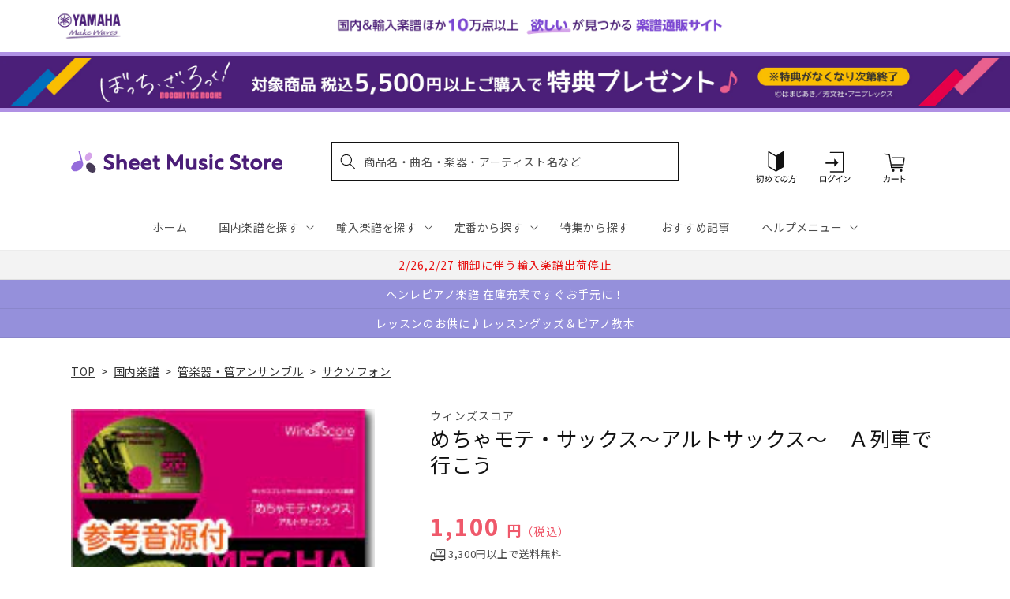

--- FILE ---
content_type: application/javascript; charset=utf-8
request_url: https://recommendations.loopclub.io/v2/storefront/template/?product_id=6894895300659&theme_id=124802433075&page=sheetmusic.jp.yamaha.com%2Fproducts%2F4580218866361&r_type=product&r_id=6894895300659&page_type=product_page&currency=JPY&shop=yamahasms.myshopify.com&user_id=1768849939-16dd6e1c-a74d-403a-a048-679cf5e66425&locale=ja&screen=desktop&qs=%7B%7D&client_id=3ddb9040-2b22-453c-9359-897d5ba6297c&cbt=true&cbs=true&market=2150793267&callback=jsonp_callback_65400
body_size: 8835
content:
jsonp_callback_65400({"visit_id":"1768849945-8465d20a-e1a0-49f4-84bb-d4c2fb34f414","widgets":[{"id":218812,"page_id":129788,"widget_serve_id":"68ea7867-9450-4bd2-976d-8adece21845a","type":"similar_products","max_content":20,"min_content":1,"enabled":true,"location":"shopify-section-product-recommendations","title":"この商品に関連する商品","css":"/* ここから、追加CSS */li.rktheme-carousel-slide.glide__slide{    text-size-adjust: 100%;    -webkit-text-size-adjust: 100%;}.rktheme-carousel-arrows button {    display: block !important;}.rktheme-product-title {    margin-top: 0.5rem;    margin-bottom: 1.3rem;    font-weight: 400;    width: 100%;}a.rktheme-product-title {    text-decoration: none;    overflow: hidden;    display: -webkit-box;    -webkit-box-orient: vertical;    -webkit-line-clamp: 3;}a:hover.rktheme-product-title {    text-decoration: none;}a:hover.rktheme-bundle-product-title {    text-decoration: none;   opacity: 0.6 ;}.rktheme-product-price-wrap {    margin-bottom: 10px;    font-weight: 500;    width: 100%;    white-space: nowrap;}.rktheme-product-details {  position: relative;}.rktheme-product-title:after {  content: \"\";  position: absolute;  top: 0;  right: 0;  bottom: 0;  left: 0;  width: 100%;  height: 100%;  z-index: 1;}.rktheme-bundle-add-to-cart {    width: 100%;    color: #fff;    border: none;    border-radius: 0;     padding: 0.25em 3.0em!important;    font-weight: 400;    font-size: 0.95em!important;    line-height: 2.5em!important;    transition: opacity .15s ease-in-out;    opacity: 0.96;}.rktheme-bundle-product-title[data-current-product=true] {    font-weight: 400;    color: #121212;    text-decoration: none;    pointer-events: none;}.rktheme-bundle-product-title {    width: auto;    text-decoration: none;    background-color: transparent;    color: #121212;    -ms-flex-negative: 0;    flex-shrink: 0;    max-width: 720px;    white-space: nowrap;    text-overflow: ellipsis;    overflow: hidden;    line-height: 1.4!important;}.rktheme-bundle-total-price-amounts {    font-weight: 400;    font-size: 1.7rem;}.rktheme-bundle-total-price-info {    margin-bottom: 10px;}/* ここまで、追加CSS */[data-rk-widget-id='218812'] .rktheme-addtocart-select-arrow::after {    border-top-color: #fff;  }  [data-rk-widget-id='218812'] .rktheme-bundle-add-to-cart {    background-color: var(--add-cart-button-color);    color: #fff;  }  [data-rk-widget-id='218812'] .rktheme-bundle-add-to-cart:hover {    background-color: var(--add-cart-button-color);  }  [data-rk-widget-id='218812'] .rktheme-bundle-total-price-amounts {    color: #121212;  }  [data-rk-widget-id='218812'] .rktheme-bundle-product-item-prices {    color: #121212;  }  [data-rk-widget-id='218812'] .rktheme-widget-title {    font-size: 24px;  }  [data-rk-widget-id='218812'] .rktheme-bundle-title {    font-size: 24px;  }        [data-rk-widget-id='218812'] .rktheme-product-image {    object-fit: contain;  }          [data-rk-widget-id='218812'] .rktheme-widget-title {    text-align:left;  }                  [data-rk-widget-id='218812'] .rktheme-widget-container[data-ui-mode=desktop] .rktheme-bundle-image,  [data-rk-widget-id='218812'] .rktheme-widget-container[data-ui-mode=mobile] .rktheme-bundle-image {    position: absolute;    top: 0;    left: 0;    right: 0;    bottom: 0;    height: 100%;    width: 100%;    max-height: unset;            object-fit: contain      }        /* 課題3 追加CSS */  .glide__slide {    border: 1px solid #eee;    padding: 1rem 1rem 1.2rem;  }  .rktheme-product-image-wrap {    margin: 0 2rem 1rem;  }  .rktheme-carousel-arrow {    cursor: pointer;    width: 3.2rem !important;    height: 5.4rem !important;    padding: 0 !important;    display: grid;    place-items: center;    top: 45% !important;    transform: translateY(-50%);  }  .rktheme-carousel-arrow svg {    width: 1rem !important;    height: 1rem !important;  }  .rktheme-carousel-arrow.glide__arrow--left[data-style=rectangle] {    border-radius: 0 5px 5px 0;  }  .rktheme-carousel-arrow.glide__arrow--right[data-style=rectangle] {    border-radius: 5px 0 0 5px;  }  .rktheme-product-image-wrap {    padding-top: 120% !important;  }  .rktheme-product-title {    margin-bottom: 4px;  }  .rktheme-product-card:hover .rktheme-product-image--primary {    opacity: 0.7 ;  }  .rktheme-product-image-wrap:hover .rktheme-product-image--primary {    opacity: 0.7 ;  }  .rktheme-product-vendor {    letter-spacing: 0.03em;  }@media screen and (max-width: 749px) {  h3.rktheme-widget-title {    font-size: 20px !important;}  .rktheme-carousel-arrow {    display: none !important;    font-size: 15px;  }  .rktheme-product-card:hover .rktheme-product-image--primary{    opacity: 1;  }  .rktheme-product-image-wrap:hover .rktheme-product-image--primary {    opacity: 1;  }  a:hover.rktheme-product-title{    opacity: 1;  }  a:hover.rktheme-product-title {    text-decoration: none;  }  a:hover.rktheme-bundle-product-title {    text-decoration: none;  }  .rktheme-product-card:hover .rktheme-product-image--primary {    transform: none;  }  .rktheme-product-image-wrap[data-hover-mode=zoom]:hover .rktheme-product-image--primary {    transform: none;  }    .glide__slide {    border: 1px solid #eee;    padding: 1rem;  }}","layout":"carousel","cart_button_text":"Add to Cart","page_type":"product_page","desktop_per_view":4,"mobile_per_view":2,"carousel_control":"arrow","position_enabled":true,"position":2,"enable_cart_button":false,"cart_button_template":null,"extra":{},"enable_popup":false,"popup_config":{},"show_discount_label":false,"allow_out_of_stock":true,"tablet_per_view":3,"discount_config":{"enabled":null,"type":null,"value":null,"widget_message":null,"cart_message":null,"version":1,"apply_discount_only_to_rec":false},"cart_properties":{},"template":"<section class='rktheme-widget-container' data-layout='carousel'>    <h3 class='rktheme-widget-title'><span>この商品に関連する商品</span></h3>    <div class='rktheme-carousel-wrap'>      <div class='rktheme-carousel-container glide'>        <div class=\"rktheme-carousel-track glide__track\" data-glide-el=\"track\">          <ul class=\"rktheme-carousel-slides glide__slides\">                                                                                                                <li class='rktheme-carousel-slide glide__slide'>                  <div class='rktheme-product-card rktheme-grid-product' data-rk-product-id='7756058492979'>                    <a href='/products/4560129406016' class='rktheme-product-image-wrap' data-rk-track-type='clicked' data-rk-track-prevent-default='true'>                        <img class='rktheme-product-image  rktheme-product-image--primary' loading=\"lazy\" data-sizes=\"auto\" src=\"https://cdn.shopify.com/s/files/1/0553/1566/0851/files/4560129406016_48ccd6fd-cf03-4f5a-bae8-4d7d991012b7_600x.jpg?v=1768800873\" data-src=\"https://cdn.shopify.com/s/files/1/0553/1566/0851/files/4560129406016_48ccd6fd-cf03-4f5a-bae8-4d7d991012b7_600x.jpg?v=1768800873\" data-srcset=\"https://cdn.shopify.com/s/files/1/0553/1566/0851/files/4560129406016_48ccd6fd-cf03-4f5a-bae8-4d7d991012b7_180x.jpg?v=1768800873 180w 247h, https://cdn.shopify.com/s/files/1/0553/1566/0851/files/4560129406016_48ccd6fd-cf03-4f5a-bae8-4d7d991012b7_360x.jpg?v=1768800873 360w 495h, https://cdn.shopify.com/s/files/1/0553/1566/0851/files/4560129406016_48ccd6fd-cf03-4f5a-bae8-4d7d991012b7.jpg?v=1768800873 436w 600h\" alt='（１４０）ドップラー外曲　アンダンテとロンド' />                      <div class='rktheme-discount-label' data-compare-price=\"None\" data-price=\"1760.0\" data-label=\"{percent} off\"></div>                      <div class='rktheme-added-to-cart-tooltip'>Added to cart!</div>                    </a>                    <div class='rktheme-product-details'>                      <a class='rktheme-product-title' href='/products/4560129406016' data-rk-track-type='clicked' data-rk-track-prevent-default='true'>                          （１４０）ドップラー外曲　アンダンテとロンド                      </a>                        <div class='rktheme-product-vendor rktheme-product-vendor--above-title'>日本フルートクラブ出版</div>                        <div class='rktheme-product-vendor rktheme-product-vendor--below-title'>日本フルートクラブ出版</div>                      <div class='rktheme-product-price-wrap' data-compare-price='False'>                          <span class='rktheme-product-price rktheme-product-price--original'>                            <span class='money'>1,760 円（税込）</span>                          </span>                      </div>                      <div class='rktheme-addtocart-container'>                          <button type='button' class='rktheme-addtocart-button' data-rk-variant-id='43919062761523'>カートに入れる</button>                      </div>                    </div>                  </div>              </li>                                                                                                                <li class='rktheme-carousel-slide glide__slide'>                  <div class='rktheme-product-card rktheme-grid-product' data-rk-product-id='6960727359539'>                    <a href='/products/4958537115437' class='rktheme-product-image-wrap' data-rk-track-type='clicked' data-rk-track-prevent-default='true'>                        <img class='rktheme-product-image  rktheme-product-image--primary' loading=\"lazy\" data-sizes=\"auto\" src=\"https://cdn.shopify.com/s/files/1/0553/1566/0851/files/4958537115437_60f7dae6-33ff-48fa-98ca-de49f7f368ac_600x.jpg?v=1697701304\" data-src=\"https://cdn.shopify.com/s/files/1/0553/1566/0851/files/4958537115437_60f7dae6-33ff-48fa-98ca-de49f7f368ac_600x.jpg?v=1697701304\" data-srcset=\"https://cdn.shopify.com/s/files/1/0553/1566/0851/files/4958537115437_60f7dae6-33ff-48fa-98ca-de49f7f368ac_180x.jpg?v=1697701304 180w 240h, https://cdn.shopify.com/s/files/1/0553/1566/0851/files/4958537115437_60f7dae6-33ff-48fa-98ca-de49f7f368ac_360x.jpg?v=1697701304 360w 481h, https://cdn.shopify.com/s/files/1/0553/1566/0851/files/4958537115437_60f7dae6-33ff-48fa-98ca-de49f7f368ac.jpg?v=1697701304 449w 600h\" alt='アルト・サックスのしらべ　スタジオジブリ作品集' />                      <div class='rktheme-discount-label' data-compare-price=\"None\" data-price=\"3300.0\" data-label=\"{percent} off\"></div>                      <div class='rktheme-added-to-cart-tooltip'>Added to cart!</div>                    </a>                    <div class='rktheme-product-details'>                      <a class='rktheme-product-title' href='/products/4958537115437' data-rk-track-type='clicked' data-rk-track-prevent-default='true'>                          アルト・サックスのしらべ　スタジオジブリ作品集                      </a>                        <div class='rktheme-product-vendor rktheme-product-vendor--above-title'>㈱リットーミュージック</div>                        <div class='rktheme-product-vendor rktheme-product-vendor--below-title'>㈱リットーミュージック</div>                      <div class='rktheme-product-price-wrap' data-compare-price='False'>                          <span class='rktheme-product-price rktheme-product-price--original'>                            <span class='money'>3,300 円（税込）</span>                          </span>                      </div>                      <div class='rktheme-addtocart-container'>                          <button type='button' class='rktheme-addtocart-button' data-rk-variant-id='41436367028275'>カートに入れる</button>                      </div>                    </div>                  </div>              </li>                                                                                                                <li class='rktheme-carousel-slide glide__slide'>                  <div class='rktheme-product-card rktheme-grid-product' data-rk-product-id='6894852309043'>                    <a href='/products/4582309132270' class='rktheme-product-image-wrap' data-rk-track-type='clicked' data-rk-track-prevent-default='true'>                        <img class='rktheme-product-image  rktheme-product-image--primary' loading=\"lazy\" data-sizes=\"auto\" src=\"https://cdn.shopify.com/s/files/1/0553/1566/0851/files/no_image_240131_506089c4-1fb6-4502-b61d-46aaa8f216e2_600x.jpg?v=1712623972\" data-src=\"https://cdn.shopify.com/s/files/1/0553/1566/0851/files/no_image_240131_506089c4-1fb6-4502-b61d-46aaa8f216e2_600x.jpg?v=1712623972\" data-srcset=\"https://cdn.shopify.com/s/files/1/0553/1566/0851/files/no_image_240131_506089c4-1fb6-4502-b61d-46aaa8f216e2_180x.jpg?v=1712623972 180w 236h, https://cdn.shopify.com/s/files/1/0553/1566/0851/files/no_image_240131_506089c4-1fb6-4502-b61d-46aaa8f216e2_360x.jpg?v=1712623972 360w 473h, https://cdn.shopify.com/s/files/1/0553/1566/0851/files/no_image_240131_506089c4-1fb6-4502-b61d-46aaa8f216e2_540x.jpg?v=1712623972 540w 710h, https://cdn.shopify.com/s/files/1/0553/1566/0851/files/no_image_240131_506089c4-1fb6-4502-b61d-46aaa8f216e2_720x.jpg?v=1712623972 720w 947h, https://cdn.shopify.com/s/files/1/0553/1566/0851/files/no_image_240131_506089c4-1fb6-4502-b61d-46aaa8f216e2_900x.jpg?v=1712623972 900w 1184h, https://cdn.shopify.com/s/files/1/0553/1566/0851/files/no_image_240131_506089c4-1fb6-4502-b61d-46aaa8f216e2.jpg?v=1712623972 912w 1200h\" alt='慕情　フルートＰ入り四重奏　中級' />                      <div class='rktheme-discount-label' data-compare-price=\"None\" data-price=\"1399.0\" data-label=\"{percent} off\"></div>                      <div class='rktheme-added-to-cart-tooltip'>Added to cart!</div>                    </a>                    <div class='rktheme-product-details'>                      <a class='rktheme-product-title' href='/products/4582309132270' data-rk-track-type='clicked' data-rk-track-prevent-default='true'>                          慕情　フルートＰ入り四重奏　中級                      </a>                        <div class='rktheme-product-vendor rktheme-product-vendor--above-title'>レーヴ出版／オフィスべる</div>                        <div class='rktheme-product-vendor rktheme-product-vendor--below-title'>レーヴ出版／オフィスべる</div>                      <div class='rktheme-product-price-wrap' data-compare-price='False'>                          <span class='rktheme-product-price rktheme-product-price--original'>                            <span class='money'>1,399 円（税込）</span>                          </span>                      </div>                      <div class='rktheme-addtocart-container'>                          <button type='button' class='rktheme-addtocart-button' data-rk-variant-id='41221591433267'>カートに入れる</button>                      </div>                    </div>                  </div>              </li>                                                                                                                <li class='rktheme-carousel-slide glide__slide'>                  <div class='rktheme-product-card rktheme-grid-product' data-rk-product-id='7753847046195'>                    <a href='/products/9790650041096' class='rktheme-product-image-wrap' data-rk-track-type='clicked' data-rk-track-prevent-default='true'>                        <img class='rktheme-product-image  rktheme-product-image--primary' loading=\"lazy\" data-sizes=\"auto\" src=\"https://cdn.shopify.com/s/files/1/0553/1566/0851/files/9790650041096_6b23c8b4-e6bb-41d8-a852-2270ae8a9168_600x.jpg?v=1768541304\" data-src=\"https://cdn.shopify.com/s/files/1/0553/1566/0851/files/9790650041096_6b23c8b4-e6bb-41d8-a852-2270ae8a9168_600x.jpg?v=1768541304\" data-srcset=\"https://cdn.shopify.com/s/files/1/0553/1566/0851/files/9790650041096_6b23c8b4-e6bb-41d8-a852-2270ae8a9168_180x.jpg?v=1768541304 180w 248h, https://cdn.shopify.com/s/files/1/0553/1566/0851/files/9790650041096_6b23c8b4-e6bb-41d8-a852-2270ae8a9168_360x.jpg?v=1768541304 360w 496h, https://cdn.shopify.com/s/files/1/0553/1566/0851/files/9790650041096_6b23c8b4-e6bb-41d8-a852-2270ae8a9168.jpg?v=1768541304 435w 600h\" alt='極東の架空の島の唄Ⅱ　フルートとピアノのための《ピアノ》' />                      <div class='rktheme-discount-label' data-compare-price=\"None\" data-price=\"2750.0\" data-label=\"{percent} off\"></div>                      <div class='rktheme-added-to-cart-tooltip'>Added to cart!</div>                    </a>                    <div class='rktheme-product-details'>                      <a class='rktheme-product-title' href='/products/9790650041096' data-rk-track-type='clicked' data-rk-track-prevent-default='true'>                          極東の架空の島の唄Ⅱ　フルートとピアノのための《ピアノ》                      </a>                        <div class='rktheme-product-vendor rktheme-product-vendor--above-title'>マザーアース㈱</div>                        <div class='rktheme-product-vendor rktheme-product-vendor--below-title'>マザーアース㈱</div>                      <div class='rktheme-product-price-wrap' data-compare-price='False'>                          <span class='rktheme-product-price rktheme-product-price--original'>                            <span class='money'>2,750 円（税込）</span>                          </span>                      </div>                      <div class='rktheme-addtocart-container'>                          <button type='button' class='rktheme-addtocart-button' data-rk-variant-id='43913864347699'>カートに入れる</button>                      </div>                    </div>                  </div>              </li>                                                                                                                <li class='rktheme-carousel-slide glide__slide'>                  <div class='rktheme-product-card rktheme-grid-product' data-rk-product-id='7399477346355'>                    <a href='/products/4958537115499' class='rktheme-product-image-wrap' data-rk-track-type='clicked' data-rk-track-prevent-default='true'>                        <img class='rktheme-product-image  rktheme-product-image--primary' loading=\"lazy\" data-sizes=\"auto\" src=\"https://cdn.shopify.com/s/files/1/0553/1566/0851/files/4958537115499_eb0051eb-d037-4139-b861-c5c2f3f0c278_600x.jpg?v=1724131884\" data-src=\"https://cdn.shopify.com/s/files/1/0553/1566/0851/files/4958537115499_eb0051eb-d037-4139-b861-c5c2f3f0c278_600x.jpg?v=1724131884\" data-srcset=\"https://cdn.shopify.com/s/files/1/0553/1566/0851/files/4958537115499_eb0051eb-d037-4139-b861-c5c2f3f0c278_180x.jpg?v=1724131884 180w 240h, https://cdn.shopify.com/s/files/1/0553/1566/0851/files/4958537115499_eb0051eb-d037-4139-b861-c5c2f3f0c278_360x.jpg?v=1724131884 360w 481h, https://cdn.shopify.com/s/files/1/0553/1566/0851/files/4958537115499_eb0051eb-d037-4139-b861-c5c2f3f0c278.jpg?v=1724131884 449w 600h\" alt='１人でも２人でも手軽にジャズが楽しめる　ピアノ伴奏で吹くテナー・サックス　ジャズ・スタンダード編（改訂新版）' />                      <div class='rktheme-discount-label' data-compare-price=\"None\" data-price=\"3960.0\" data-label=\"{percent} off\"></div>                      <div class='rktheme-added-to-cart-tooltip'>Added to cart!</div>                    </a>                    <div class='rktheme-product-details'>                      <a class='rktheme-product-title' href='/products/4958537115499' data-rk-track-type='clicked' data-rk-track-prevent-default='true'>                          １人でも２人でも手軽にジャズが楽しめる　ピアノ伴奏で吹くテナー・サックス　ジャズ・スタンダード編（改訂新版）                      </a>                        <div class='rktheme-product-vendor rktheme-product-vendor--above-title'>㈱リットーミュージック</div>                        <div class='rktheme-product-vendor rktheme-product-vendor--below-title'>㈱リットーミュージック</div>                      <div class='rktheme-product-price-wrap' data-compare-price='False'>                          <span class='rktheme-product-price rktheme-product-price--original'>                            <span class='money'>3,960 円（税込）</span>                          </span>                      </div>                      <div class='rktheme-addtocart-container'>                          <button type='button' class='rktheme-addtocart-button' data-rk-variant-id='42580766785587'>カートに入れる</button>                      </div>                    </div>                  </div>              </li>                                                                                                                <li class='rktheme-carousel-slide glide__slide'>                  <div class='rktheme-product-card rktheme-grid-product' data-rk-product-id='6894272413747'>                    <a href='/products/4589543713104' class='rktheme-product-image-wrap' data-rk-track-type='clicked' data-rk-track-prevent-default='true'>                        <img class='rktheme-product-image  rktheme-product-image--primary' loading=\"lazy\" data-sizes=\"auto\" src=\"https://cdn.shopify.com/s/files/1/0553/1566/0851/files/no_image_240131_1e21e93f-57cb-41ba-ad28-df1f85293c58_600x.jpg?v=1712623005\" data-src=\"https://cdn.shopify.com/s/files/1/0553/1566/0851/files/no_image_240131_1e21e93f-57cb-41ba-ad28-df1f85293c58_600x.jpg?v=1712623005\" data-srcset=\"https://cdn.shopify.com/s/files/1/0553/1566/0851/files/no_image_240131_1e21e93f-57cb-41ba-ad28-df1f85293c58_180x.jpg?v=1712623005 180w 236h, https://cdn.shopify.com/s/files/1/0553/1566/0851/files/no_image_240131_1e21e93f-57cb-41ba-ad28-df1f85293c58_360x.jpg?v=1712623005 360w 473h, https://cdn.shopify.com/s/files/1/0553/1566/0851/files/no_image_240131_1e21e93f-57cb-41ba-ad28-df1f85293c58_540x.jpg?v=1712623005 540w 710h, https://cdn.shopify.com/s/files/1/0553/1566/0851/files/no_image_240131_1e21e93f-57cb-41ba-ad28-df1f85293c58_720x.jpg?v=1712623005 720w 947h, https://cdn.shopify.com/s/files/1/0553/1566/0851/files/no_image_240131_1e21e93f-57cb-41ba-ad28-df1f85293c58_900x.jpg?v=1712623005 900w 1184h, https://cdn.shopify.com/s/files/1/0553/1566/0851/files/no_image_240131_1e21e93f-57cb-41ba-ad28-df1f85293c58.jpg?v=1712623005 912w 1200h\" alt='西下航平　『歓喜の歌』によるファンタジア　ユーフォニアム，テューバ＆ピアノ' />                      <div class='rktheme-discount-label' data-compare-price=\"None\" data-price=\"3520.0\" data-label=\"{percent} off\"></div>                      <div class='rktheme-added-to-cart-tooltip'>Added to cart!</div>                    </a>                    <div class='rktheme-product-details'>                      <a class='rktheme-product-title' href='/products/4589543713104' data-rk-track-type='clicked' data-rk-track-prevent-default='true'>                          西下航平　『歓喜の歌』によるファンタジア　ユーフォニアム，テューバ＆ピアノ                      </a>                        <div class='rktheme-product-vendor rktheme-product-vendor--above-title'>風の音ミュージックパブリッシング合同会</div>                        <div class='rktheme-product-vendor rktheme-product-vendor--below-title'>風の音ミュージックパブリッシング合同会</div>                      <div class='rktheme-product-price-wrap' data-compare-price='False'>                          <span class='rktheme-product-price rktheme-product-price--original'>                            <span class='money'>3,520 円（税込）</span>                          </span>                      </div>                      <div class='rktheme-addtocart-container'>                          <button type='button' class='rktheme-addtocart-button' data-rk-variant-id='41220457103411'>カートに入れる</button>                      </div>                    </div>                  </div>              </li>                                                                                                                <li class='rktheme-carousel-slide glide__slide'>                  <div class='rktheme-product-card rktheme-grid-product' data-rk-product-id='7753236250675'>                    <a href='/products/4511005136596' class='rktheme-product-image-wrap' data-rk-track-type='clicked' data-rk-track-prevent-default='true'>                        <img class='rktheme-product-image  rktheme-product-image--primary' loading=\"lazy\" data-sizes=\"auto\" src=\"https://cdn.shopify.com/s/files/1/0553/1566/0851/files/4511005136596_2a0c07c7-e6ac-48e7-80bb-23998ae993de_600x.jpg?v=1768455075\" data-src=\"https://cdn.shopify.com/s/files/1/0553/1566/0851/files/4511005136596_2a0c07c7-e6ac-48e7-80bb-23998ae993de_600x.jpg?v=1768455075\" data-srcset=\"https://cdn.shopify.com/s/files/1/0553/1566/0851/files/4511005136596_2a0c07c7-e6ac-48e7-80bb-23998ae993de_180x.jpg?v=1768455075 180w 240h, https://cdn.shopify.com/s/files/1/0553/1566/0851/files/4511005136596_2a0c07c7-e6ac-48e7-80bb-23998ae993de_360x.jpg?v=1768455075 360w 480h, https://cdn.shopify.com/s/files/1/0553/1566/0851/files/4511005136596_2a0c07c7-e6ac-48e7-80bb-23998ae993de.jpg?v=1768455075 414w 552h\" alt='伊左治　直：八角塔の横笛夫人　フルート独奏のための' />                      <div class='rktheme-discount-label' data-compare-price=\"None\" data-price=\"1760.0\" data-label=\"{percent} off\"></div>                      <div class='rktheme-added-to-cart-tooltip'>Added to cart!</div>                    </a>                    <div class='rktheme-product-details'>                      <a class='rktheme-product-title' href='/products/4511005136596' data-rk-track-type='clicked' data-rk-track-prevent-default='true'>                          伊左治　直：八角塔の横笛夫人　フルート独奏のための                      </a>                        <div class='rktheme-product-vendor rktheme-product-vendor--above-title'>（株）全音楽譜出版社</div>                        <div class='rktheme-product-vendor rktheme-product-vendor--below-title'>（株）全音楽譜出版社</div>                      <div class='rktheme-product-price-wrap' data-compare-price='False'>                          <span class='rktheme-product-price rktheme-product-price--original'>                            <span class='money'>1,760 円（税込）</span>                          </span>                      </div>                      <div class='rktheme-addtocart-container'>                          <button type='button' class='rktheme-addtocart-button' data-rk-variant-id='43900597272627'>カートに入れる</button>                      </div>                    </div>                  </div>              </li>                                                                                                                <li class='rktheme-carousel-slide glide__slide'>                  <div class='rktheme-product-card rktheme-grid-product' data-rk-product-id='7753235955763'>                    <a href='/products/4511005136619' class='rktheme-product-image-wrap' data-rk-track-type='clicked' data-rk-track-prevent-default='true'>                        <img class='rktheme-product-image  rktheme-product-image--primary' loading=\"lazy\" data-sizes=\"auto\" src=\"https://cdn.shopify.com/s/files/1/0553/1566/0851/files/4511005136619_f5182460-bd6e-44c2-9f6a-e29d71079dae_600x.jpg?v=1768455075\" data-src=\"https://cdn.shopify.com/s/files/1/0553/1566/0851/files/4511005136619_f5182460-bd6e-44c2-9f6a-e29d71079dae_600x.jpg?v=1768455075\" data-srcset=\"https://cdn.shopify.com/s/files/1/0553/1566/0851/files/4511005136619_f5182460-bd6e-44c2-9f6a-e29d71079dae_180x.jpg?v=1768455075 180w 240h, https://cdn.shopify.com/s/files/1/0553/1566/0851/files/4511005136619_f5182460-bd6e-44c2-9f6a-e29d71079dae_360x.jpg?v=1768455075 360w 480h, https://cdn.shopify.com/s/files/1/0553/1566/0851/files/4511005136619_f5182460-bd6e-44c2-9f6a-e29d71079dae.jpg?v=1768455075 414w 552h\" alt='フルートで奏でるクラシック　ｉｎ　ジャズ　２　第２版　ピアノ伴奏譜＆カラオケＣＤ付' />                      <div class='rktheme-discount-label' data-compare-price=\"None\" data-price=\"2970.0\" data-label=\"{percent} off\"></div>                      <div class='rktheme-added-to-cart-tooltip'>Added to cart!</div>                    </a>                    <div class='rktheme-product-details'>                      <a class='rktheme-product-title' href='/products/4511005136619' data-rk-track-type='clicked' data-rk-track-prevent-default='true'>                          フルートで奏でるクラシック　ｉｎ　ジャズ　２　第２版　ピアノ伴奏譜＆カラオケＣＤ付                      </a>                        <div class='rktheme-product-vendor rktheme-product-vendor--above-title'>（株）全音楽譜出版社</div>                        <div class='rktheme-product-vendor rktheme-product-vendor--below-title'>（株）全音楽譜出版社</div>                      <div class='rktheme-product-price-wrap' data-compare-price='False'>                          <span class='rktheme-product-price rktheme-product-price--original'>                            <span class='money'>2,970 円（税込）</span>                          </span>                      </div>                      <div class='rktheme-addtocart-container'>                          <button type='button' class='rktheme-addtocart-button' data-rk-variant-id='43900596944947'>カートに入れる</button>                      </div>                    </div>                  </div>              </li>                                                                                                                <li class='rktheme-carousel-slide glide__slide'>                  <div class='rktheme-product-card rktheme-grid-product' data-rk-product-id='7753235857459'>                    <a href='/products/4511005136602' class='rktheme-product-image-wrap' data-rk-track-type='clicked' data-rk-track-prevent-default='true'>                        <img class='rktheme-product-image  rktheme-product-image--primary' loading=\"lazy\" data-sizes=\"auto\" src=\"https://cdn.shopify.com/s/files/1/0553/1566/0851/files/4511005136602_6b73aa68-0db1-495f-b0b7-822c2c3876c8_600x.jpg?v=1768455074\" data-src=\"https://cdn.shopify.com/s/files/1/0553/1566/0851/files/4511005136602_6b73aa68-0db1-495f-b0b7-822c2c3876c8_600x.jpg?v=1768455074\" data-srcset=\"https://cdn.shopify.com/s/files/1/0553/1566/0851/files/4511005136602_6b73aa68-0db1-495f-b0b7-822c2c3876c8_180x.jpg?v=1768455074 180w 240h, https://cdn.shopify.com/s/files/1/0553/1566/0851/files/4511005136602_6b73aa68-0db1-495f-b0b7-822c2c3876c8_360x.jpg?v=1768455074 360w 480h, https://cdn.shopify.com/s/files/1/0553/1566/0851/files/4511005136602_6b73aa68-0db1-495f-b0b7-822c2c3876c8.jpg?v=1768455074 414w 552h\" alt='アルトサックスで奏でるアニメソング　ピアノ伴奏譜＆ピアノ伴奏ＣＤ付' />                      <div class='rktheme-discount-label' data-compare-price=\"None\" data-price=\"2970.0\" data-label=\"{percent} off\"></div>                      <div class='rktheme-added-to-cart-tooltip'>Added to cart!</div>                    </a>                    <div class='rktheme-product-details'>                      <a class='rktheme-product-title' href='/products/4511005136602' data-rk-track-type='clicked' data-rk-track-prevent-default='true'>                          アルトサックスで奏でるアニメソング　ピアノ伴奏譜＆ピアノ伴奏ＣＤ付                      </a>                        <div class='rktheme-product-vendor rktheme-product-vendor--above-title'>（株）全音楽譜出版社</div>                        <div class='rktheme-product-vendor rktheme-product-vendor--below-title'>（株）全音楽譜出版社</div>                      <div class='rktheme-product-price-wrap' data-compare-price='False'>                          <span class='rktheme-product-price rktheme-product-price--original'>                            <span class='money'>2,970 円（税込）</span>                          </span>                      </div>                      <div class='rktheme-addtocart-container'>                          <button type='button' class='rktheme-addtocart-button' data-rk-variant-id='43900596846643'>カートに入れる</button>                      </div>                    </div>                  </div>              </li>                                                                                                                <li class='rktheme-carousel-slide glide__slide'>                  <div class='rktheme-product-card rktheme-grid-product' data-rk-product-id='6894872887347'>                    <a href='/products/4511005077936' class='rktheme-product-image-wrap' data-rk-track-type='clicked' data-rk-track-prevent-default='true'>                        <img class='rktheme-product-image  rktheme-product-image--primary' loading=\"lazy\" data-sizes=\"auto\" src=\"https://cdn.shopify.com/s/files/1/0553/1566/0851/files/no_image_240131_6b4551e3-1d18-4b0b-8f6c-2716a40de331_600x.jpg?v=1712624090\" data-src=\"https://cdn.shopify.com/s/files/1/0553/1566/0851/files/no_image_240131_6b4551e3-1d18-4b0b-8f6c-2716a40de331_600x.jpg?v=1712624090\" data-srcset=\"https://cdn.shopify.com/s/files/1/0553/1566/0851/files/no_image_240131_6b4551e3-1d18-4b0b-8f6c-2716a40de331_180x.jpg?v=1712624090 180w 236h, https://cdn.shopify.com/s/files/1/0553/1566/0851/files/no_image_240131_6b4551e3-1d18-4b0b-8f6c-2716a40de331_360x.jpg?v=1712624090 360w 473h, https://cdn.shopify.com/s/files/1/0553/1566/0851/files/no_image_240131_6b4551e3-1d18-4b0b-8f6c-2716a40de331_540x.jpg?v=1712624090 540w 710h, https://cdn.shopify.com/s/files/1/0553/1566/0851/files/no_image_240131_6b4551e3-1d18-4b0b-8f6c-2716a40de331_720x.jpg?v=1712624090 720w 947h, https://cdn.shopify.com/s/files/1/0553/1566/0851/files/no_image_240131_6b4551e3-1d18-4b0b-8f6c-2716a40de331_900x.jpg?v=1712624090 900w 1184h, https://cdn.shopify.com/s/files/1/0553/1566/0851/files/no_image_240131_6b4551e3-1d18-4b0b-8f6c-2716a40de331.jpg?v=1712624090 912w 1200h\" alt='フンメル：トランペット協奏曲変ホ長調' />                      <div class='rktheme-discount-label' data-compare-price=\"None\" data-price=\"1980.0\" data-label=\"{percent} off\"></div>                      <div class='rktheme-added-to-cart-tooltip'>Added to cart!</div>                    </a>                    <div class='rktheme-product-details'>                      <a class='rktheme-product-title' href='/products/4511005077936' data-rk-track-type='clicked' data-rk-track-prevent-default='true'>                          フンメル：トランペット協奏曲変ホ長調                      </a>                        <div class='rktheme-product-vendor rktheme-product-vendor--above-title'>（株）全音楽譜出版社</div>                        <div class='rktheme-product-vendor rktheme-product-vendor--below-title'>（株）全音楽譜出版社</div>                      <div class='rktheme-product-price-wrap' data-compare-price='False'>                          <span class='rktheme-product-price rktheme-product-price--original'>                            <span class='money'>1,980 円（税込）</span>                          </span>                      </div>                      <div class='rktheme-addtocart-container'>                          <button type='button' class='rktheme-addtocart-button' data-rk-variant-id='41221612798003'>カートに入れる</button>                      </div>                    </div>                  </div>              </li>                                                                                                                <li class='rktheme-carousel-slide glide__slide'>                  <div class='rktheme-product-card rktheme-grid-product' data-rk-product-id='6895423127603'>                    <a href='/products/4511005101976' class='rktheme-product-image-wrap' data-rk-track-type='clicked' data-rk-track-prevent-default='true'>                        <img class='rktheme-product-image  rktheme-product-image--primary' loading=\"lazy\" data-sizes=\"auto\" src=\"https://cdn.shopify.com/s/files/1/0553/1566/0851/products/4511005101976_600x.jpg?v=1677581205\" data-src=\"https://cdn.shopify.com/s/files/1/0553/1566/0851/products/4511005101976_600x.jpg?v=1677581205\" data-srcset=\"https://cdn.shopify.com/s/files/1/0553/1566/0851/products/4511005101976_180x.jpg?v=1677581205 180w 245h, https://cdn.shopify.com/s/files/1/0553/1566/0851/products/4511005101976_360x.jpg?v=1677581205 360w 490h, https://cdn.shopify.com/s/files/1/0553/1566/0851/products/4511005101976.jpg?v=1677581205 440w 600h\" alt='ＲＰ－４３　水上の音楽Ⅰ／ヘンデル' />                      <div class='rktheme-discount-label' data-compare-price=\"None\" data-price=\"1100.0\" data-label=\"{percent} off\"></div>                      <div class='rktheme-added-to-cart-tooltip'>Added to cart!</div>                    </a>                    <div class='rktheme-product-details'>                      <a class='rktheme-product-title' href='/products/4511005101976' data-rk-track-type='clicked' data-rk-track-prevent-default='true'>                          ＲＰ－４３　水上の音楽Ⅰ／ヘンデル                      </a>                        <div class='rktheme-product-vendor rktheme-product-vendor--above-title'>（株）全音楽譜出版社</div>                        <div class='rktheme-product-vendor rktheme-product-vendor--below-title'>（株）全音楽譜出版社</div>                      <div class='rktheme-product-price-wrap' data-compare-price='False'>                          <span class='rktheme-product-price rktheme-product-price--original'>                            <span class='money'>1,100 円（税込）</span>                          </span>                      </div>                      <div class='rktheme-addtocart-container'>                          <button type='button' class='rktheme-addtocart-button' data-rk-variant-id='41222214844467'>カートに入れる</button>                      </div>                    </div>                  </div>              </li>                                                                                                                <li class='rktheme-carousel-slide glide__slide'>                  <div class='rktheme-product-card rktheme-grid-product' data-rk-product-id='6894847623219'>                    <a href='/products/4510993534902' class='rktheme-product-image-wrap' data-rk-track-type='clicked' data-rk-track-prevent-default='true'>                        <img class='rktheme-product-image  rktheme-product-image--primary' loading=\"lazy\" data-sizes=\"auto\" src=\"https://cdn.shopify.com/s/files/1/0553/1566/0851/files/no_image_240131_4e484697-877f-4ad0-98d2-36bfc9ece5d3_600x.jpg?v=1712623956\" data-src=\"https://cdn.shopify.com/s/files/1/0553/1566/0851/files/no_image_240131_4e484697-877f-4ad0-98d2-36bfc9ece5d3_600x.jpg?v=1712623956\" data-srcset=\"https://cdn.shopify.com/s/files/1/0553/1566/0851/files/no_image_240131_4e484697-877f-4ad0-98d2-36bfc9ece5d3_180x.jpg?v=1712623956 180w 236h, https://cdn.shopify.com/s/files/1/0553/1566/0851/files/no_image_240131_4e484697-877f-4ad0-98d2-36bfc9ece5d3_360x.jpg?v=1712623956 360w 473h, https://cdn.shopify.com/s/files/1/0553/1566/0851/files/no_image_240131_4e484697-877f-4ad0-98d2-36bfc9ece5d3_540x.jpg?v=1712623956 540w 710h, https://cdn.shopify.com/s/files/1/0553/1566/0851/files/no_image_240131_4e484697-877f-4ad0-98d2-36bfc9ece5d3_720x.jpg?v=1712623956 720w 947h, https://cdn.shopify.com/s/files/1/0553/1566/0851/files/no_image_240131_4e484697-877f-4ad0-98d2-36bfc9ece5d3_900x.jpg?v=1712623956 900w 1184h, https://cdn.shopify.com/s/files/1/0553/1566/0851/files/no_image_240131_4e484697-877f-4ad0-98d2-36bfc9ece5d3.jpg?v=1712623956 912w 1200h\" alt='トレヴァー・ワイ　フルート教本１【改訂新版】ＣＤ付' />                      <div class='rktheme-discount-label' data-compare-price=\"None\" data-price=\"4180.0\" data-label=\"{percent} off\"></div>                      <div class='rktheme-added-to-cart-tooltip'>Added to cart!</div>                    </a>                    <div class='rktheme-product-details'>                      <a class='rktheme-product-title' href='/products/4510993534902' data-rk-track-type='clicked' data-rk-track-prevent-default='true'>                          トレヴァー・ワイ　フルート教本１【改訂新版】ＣＤ付                      </a>                        <div class='rktheme-product-vendor rktheme-product-vendor--above-title'>㈱音楽之友社</div>                        <div class='rktheme-product-vendor rktheme-product-vendor--below-title'>㈱音楽之友社</div>                      <div class='rktheme-product-price-wrap' data-compare-price='False'>                          <span class='rktheme-product-price rktheme-product-price--original'>                            <span class='money'>4,180 円（税込）</span>                          </span>                      </div>                      <div class='rktheme-addtocart-container'>                          <button type='button' class='rktheme-addtocart-button' data-rk-variant-id='41221586649139'>カートに入れる</button>                      </div>                    </div>                  </div>              </li>                                                                                                                <li class='rktheme-carousel-slide glide__slide'>                  <div class='rktheme-product-card rktheme-grid-product' data-rk-product-id='6895423094835'>                    <a href='/products/4511005101983' class='rktheme-product-image-wrap' data-rk-track-type='clicked' data-rk-track-prevent-default='true'>                        <img class='rktheme-product-image  rktheme-product-image--primary' loading=\"lazy\" data-sizes=\"auto\" src=\"https://cdn.shopify.com/s/files/1/0553/1566/0851/products/4511005101983_600x.jpg?v=1677581203\" data-src=\"https://cdn.shopify.com/s/files/1/0553/1566/0851/products/4511005101983_600x.jpg?v=1677581203\" data-srcset=\"https://cdn.shopify.com/s/files/1/0553/1566/0851/products/4511005101983_180x.jpg?v=1677581203 180w 245h, https://cdn.shopify.com/s/files/1/0553/1566/0851/products/4511005101983_360x.jpg?v=1677581203 360w 490h, https://cdn.shopify.com/s/files/1/0553/1566/0851/products/4511005101983.jpg?v=1677581203 440w 600h\" alt='ＲＰ－４４　水上の音楽Ⅱ／ヘンデル' />                      <div class='rktheme-discount-label' data-compare-price=\"None\" data-price=\"1320.0\" data-label=\"{percent} off\"></div>                      <div class='rktheme-added-to-cart-tooltip'>Added to cart!</div>                    </a>                    <div class='rktheme-product-details'>                      <a class='rktheme-product-title' href='/products/4511005101983' data-rk-track-type='clicked' data-rk-track-prevent-default='true'>                          ＲＰ－４４　水上の音楽Ⅱ／ヘンデル                      </a>                        <div class='rktheme-product-vendor rktheme-product-vendor--above-title'>（株）全音楽譜出版社</div>                        <div class='rktheme-product-vendor rktheme-product-vendor--below-title'>（株）全音楽譜出版社</div>                      <div class='rktheme-product-price-wrap' data-compare-price='False'>                          <span class='rktheme-product-price rktheme-product-price--original'>                            <span class='money'>1,320 円（税込）</span>                          </span>                      </div>                      <div class='rktheme-addtocart-container'>                          <button type='button' class='rktheme-addtocart-button' data-rk-variant-id='41222214811699'>カートに入れる</button>                      </div>                    </div>                  </div>              </li>                                                                                                                <li class='rktheme-carousel-slide glide__slide'>                  <div class='rktheme-product-card rktheme-grid-product' data-rk-product-id='6895839608883'>                    <a href='/products/4511005011381' class='rktheme-product-image-wrap' data-rk-track-type='clicked' data-rk-track-prevent-default='true'>                        <img class='rktheme-product-image  rktheme-product-image--primary' loading=\"lazy\" data-sizes=\"auto\" src=\"https://cdn.shopify.com/s/files/1/0553/1566/0851/files/no_image_240131_08798233-cbd5-4a89-9166-fc49a9f4a12e_600x.jpg?v=1712624954\" data-src=\"https://cdn.shopify.com/s/files/1/0553/1566/0851/files/no_image_240131_08798233-cbd5-4a89-9166-fc49a9f4a12e_600x.jpg?v=1712624954\" data-srcset=\"https://cdn.shopify.com/s/files/1/0553/1566/0851/files/no_image_240131_08798233-cbd5-4a89-9166-fc49a9f4a12e_180x.jpg?v=1712624954 180w 236h, https://cdn.shopify.com/s/files/1/0553/1566/0851/files/no_image_240131_08798233-cbd5-4a89-9166-fc49a9f4a12e_360x.jpg?v=1712624954 360w 473h, https://cdn.shopify.com/s/files/1/0553/1566/0851/files/no_image_240131_08798233-cbd5-4a89-9166-fc49a9f4a12e_540x.jpg?v=1712624954 540w 710h, https://cdn.shopify.com/s/files/1/0553/1566/0851/files/no_image_240131_08798233-cbd5-4a89-9166-fc49a9f4a12e_720x.jpg?v=1712624954 720w 947h, https://cdn.shopify.com/s/files/1/0553/1566/0851/files/no_image_240131_08798233-cbd5-4a89-9166-fc49a9f4a12e_900x.jpg?v=1712624954 900w 1184h, https://cdn.shopify.com/s/files/1/0553/1566/0851/files/no_image_240131_08798233-cbd5-4a89-9166-fc49a9f4a12e.jpg?v=1712624954 912w 1200h\" alt='フレンチホルンの奏法' />                      <div class='rktheme-discount-label' data-compare-price=\"None\" data-price=\"1430.0\" data-label=\"{percent} off\"></div>                      <div class='rktheme-added-to-cart-tooltip'>Added to cart!</div>                    </a>                    <div class='rktheme-product-details'>                      <a class='rktheme-product-title' href='/products/4511005011381' data-rk-track-type='clicked' data-rk-track-prevent-default='true'>                          フレンチホルンの奏法                      </a>                        <div class='rktheme-product-vendor rktheme-product-vendor--above-title'>（株）全音楽譜出版社</div>                        <div class='rktheme-product-vendor rktheme-product-vendor--below-title'>（株）全音楽譜出版社</div>                      <div class='rktheme-product-price-wrap' data-compare-price='False'>                          <span class='rktheme-product-price rktheme-product-price--original'>                            <span class='money'>1,430 円（税込）</span>                          </span>                      </div>                      <div class='rktheme-addtocart-container'>                          <button type='button' class='rktheme-addtocart-button' data-rk-variant-id='41222661308467'>カートに入れる</button>                      </div>                    </div>                  </div>              </li>                                                                                                                <li class='rktheme-carousel-slide glide__slide'>                  <div class='rktheme-product-card rktheme-grid-product' data-rk-product-id='7352805851187'>                    <a href='/products/4947817303930' class='rktheme-product-image-wrap' data-rk-track-type='clicked' data-rk-track-prevent-default='true'>                        <img class='rktheme-product-image  rktheme-product-image--primary' loading=\"lazy\" data-sizes=\"auto\" src=\"https://cdn.shopify.com/s/files/1/0553/1566/0851/files/4947817303930_600x.jpg?v=1719881797\" data-src=\"https://cdn.shopify.com/s/files/1/0553/1566/0851/files/4947817303930_600x.jpg?v=1719881797\" data-srcset=\"https://cdn.shopify.com/s/files/1/0553/1566/0851/files/4947817303930_180x.jpg?v=1719881797 180w 240h, https://cdn.shopify.com/s/files/1/0553/1566/0851/files/4947817303930_360x.jpg?v=1719881797 360w 480h, https://cdn.shopify.com/s/files/1/0553/1566/0851/files/4947817303930_540x.jpg?v=1719881797 540w 720h, https://cdn.shopify.com/s/files/1/0553/1566/0851/files/4947817303930_720x.jpg?v=1719881797 720w 961h, https://cdn.shopify.com/s/files/1/0553/1566/0851/files/4947817303930_900x.jpg?v=1719881797 900w 1201h, https://cdn.shopify.com/s/files/1/0553/1566/0851/files/4947817303930.jpg?v=1719881797 959w 1280h\" alt='発表会・コンサートで吹きたい オカリナ定番レパートリー 【ピアノ伴奏CD&amp;伴奏譜付】' />                        <img class='rktheme-product-image  Image--lazyload rktheme-product-image--secondary' loading=\"lazy\" data-sizes=\"auto\" src=\"https://cdn.shopify.com/s/files/1/0553/1566/0851/files/4947817303930_1_600x.jpg?v=1719995307\" data-src=\"https://cdn.shopify.com/s/files/1/0553/1566/0851/files/4947817303930_1_600x.jpg?v=1719995307\" data-srcset=\"https://cdn.shopify.com/s/files/1/0553/1566/0851/files/4947817303930_1_180x.jpg?v=1719995307 180w 120h, https://cdn.shopify.com/s/files/1/0553/1566/0851/files/4947817303930_1_360x.jpg?v=1719995307 360w 240h, https://cdn.shopify.com/s/files/1/0553/1566/0851/files/4947817303930_1_540x.jpg?v=1719995307 540w 360h, https://cdn.shopify.com/s/files/1/0553/1566/0851/files/4947817303930_1_720x.jpg?v=1719995307 720w 480h, https://cdn.shopify.com/s/files/1/0553/1566/0851/files/4947817303930_1_900x.jpg?v=1719995307 900w 600h, https://cdn.shopify.com/s/files/1/0553/1566/0851/files/4947817303930_1_1080x.jpg?v=1719995307 1080w 720h, https://cdn.shopify.com/s/files/1/0553/1566/0851/files/4947817303930_1.jpg?v=1719995307 1280w 854h\" alt='発表会・コンサートで吹きたい オカリナ定番レパートリー 【ピアノ伴奏CD&amp;伴奏譜付】' />                      <div class='rktheme-discount-label' data-compare-price=\"None\" data-price=\"3190.0\" data-label=\"{percent} off\"></div>                      <div class='rktheme-added-to-cart-tooltip'>Added to cart!</div>                    </a>                    <div class='rktheme-product-details'>                      <a class='rktheme-product-title' href='/products/4947817303930' data-rk-track-type='clicked' data-rk-track-prevent-default='true'>                          発表会・コンサートで吹きたい オカリナ定番レパートリー 【ピアノ伴奏CD&伴奏譜付】                      </a>                        <div class='rktheme-product-vendor rktheme-product-vendor--above-title'>ヤマハミュージックエンタテインメントホールディングス</div>                        <div class='rktheme-product-vendor rktheme-product-vendor--below-title'>ヤマハミュージックエンタテインメントホールディングス</div>                      <div class='rktheme-product-price-wrap' data-compare-price='False'>                          <span class='rktheme-product-price rktheme-product-price--original'>                            <span class='money'>3,190 円（税込）</span>                          </span>                      </div>                      <div class='rktheme-addtocart-container'>                          <button type='button' class='rktheme-addtocart-button' data-rk-variant-id='42457733791795'>カートに入れる</button>                      </div>                    </div>                  </div>              </li>                                                                                                                <li class='rktheme-carousel-slide glide__slide'>                  <div class='rktheme-product-card rktheme-grid-product' data-rk-product-id='7752801550387'>                    <a href='/products/4533248156704' class='rktheme-product-image-wrap' data-rk-track-type='clicked' data-rk-track-prevent-default='true'>                        <img class='rktheme-product-image  rktheme-product-image--primary' loading=\"lazy\" data-sizes=\"auto\" src=\"https://cdn.shopify.com/s/files/1/0553/1566/0851/files/4533248156704_c9e5f7fc-f522-41b6-8d9d-5d5e6c588443_600x.jpg?v=1768374126\" data-src=\"https://cdn.shopify.com/s/files/1/0553/1566/0851/files/4533248156704_c9e5f7fc-f522-41b6-8d9d-5d5e6c588443_600x.jpg?v=1768374126\" data-srcset=\"https://cdn.shopify.com/s/files/1/0553/1566/0851/files/4533248156704_c9e5f7fc-f522-41b6-8d9d-5d5e6c588443_180x.jpg?v=1768374126 180w 255h, https://cdn.shopify.com/s/files/1/0553/1566/0851/files/4533248156704_c9e5f7fc-f522-41b6-8d9d-5d5e6c588443.jpg?v=1768374126 352w 500h\" alt='ＬＣＳ１８２７　管楽器＆その他合奏譜　サクソフォン四重奏のためのＰＩＥＣＥ　ＯＦ　ＭＹ　ＷＩＳＨ／今井美樹' />                      <div class='rktheme-discount-label' data-compare-price=\"None\" data-price=\"2200.0\" data-label=\"{percent} off\"></div>                      <div class='rktheme-added-to-cart-tooltip'>Added to cart!</div>                    </a>                    <div class='rktheme-product-details'>                      <a class='rktheme-product-title' href='/products/4533248156704' data-rk-track-type='clicked' data-rk-track-prevent-default='true'>                          ＬＣＳ１８２７　管楽器＆その他合奏譜　サクソフォン四重奏のためのＰＩＥＣＥ　ＯＦ　ＭＹ　ＷＩＳＨ／今井美樹                      </a>                        <div class='rktheme-product-vendor rktheme-product-vendor--above-title'>（株）フェアリーオンデマンド</div>                        <div class='rktheme-product-vendor rktheme-product-vendor--below-title'>（株）フェアリーオンデマンド</div>                      <div class='rktheme-product-price-wrap' data-compare-price='False'>                          <span class='rktheme-product-price rktheme-product-price--original'>                            <span class='money'>2,200 円（税込）</span>                          </span>                      </div>                      <div class='rktheme-addtocart-container'>                          <button type='button' class='rktheme-addtocart-button' data-rk-variant-id='43898420789299'>カートに入れる</button>                      </div>                    </div>                  </div>              </li>                                                                                                                <li class='rktheme-carousel-slide glide__slide'>                  <div class='rktheme-product-card rktheme-grid-product' data-rk-product-id='6894847295539'>                    <a href='/products/4533332872763' class='rktheme-product-image-wrap' data-rk-track-type='clicked' data-rk-track-prevent-default='true'>                        <img class='rktheme-product-image  rktheme-product-image--primary' loading=\"lazy\" data-sizes=\"auto\" src=\"https://cdn.shopify.com/s/files/1/0553/1566/0851/files/no_image_240131_2c98878e-bb8c-4b2b-9a9b-27bb227e371b_600x.jpg?v=1712623954\" data-src=\"https://cdn.shopify.com/s/files/1/0553/1566/0851/files/no_image_240131_2c98878e-bb8c-4b2b-9a9b-27bb227e371b_600x.jpg?v=1712623954\" data-srcset=\"https://cdn.shopify.com/s/files/1/0553/1566/0851/files/no_image_240131_2c98878e-bb8c-4b2b-9a9b-27bb227e371b_180x.jpg?v=1712623954 180w 236h, https://cdn.shopify.com/s/files/1/0553/1566/0851/files/no_image_240131_2c98878e-bb8c-4b2b-9a9b-27bb227e371b_360x.jpg?v=1712623954 360w 473h, https://cdn.shopify.com/s/files/1/0553/1566/0851/files/no_image_240131_2c98878e-bb8c-4b2b-9a9b-27bb227e371b_540x.jpg?v=1712623954 540w 710h, https://cdn.shopify.com/s/files/1/0553/1566/0851/files/no_image_240131_2c98878e-bb8c-4b2b-9a9b-27bb227e371b_720x.jpg?v=1712623954 720w 947h, https://cdn.shopify.com/s/files/1/0553/1566/0851/files/no_image_240131_2c98878e-bb8c-4b2b-9a9b-27bb227e371b_900x.jpg?v=1712623954 900w 1184h, https://cdn.shopify.com/s/files/1/0553/1566/0851/files/no_image_240131_2c98878e-bb8c-4b2b-9a9b-27bb227e371b.jpg?v=1712623954 912w 1200h\" alt='ＳＢ２７６　金管バンド　ミスター／ＫＡＲＡ' />                      <div class='rktheme-discount-label' data-compare-price=\"None\" data-price=\"4290.0\" data-label=\"{percent} off\"></div>                      <div class='rktheme-added-to-cart-tooltip'>Added to cart!</div>                    </a>                    <div class='rktheme-product-details'>                      <a class='rktheme-product-title' href='/products/4533332872763' data-rk-track-type='clicked' data-rk-track-prevent-default='true'>                          ＳＢ２７６　金管バンド　ミスター／ＫＡＲＡ                      </a>                        <div class='rktheme-product-vendor rktheme-product-vendor--above-title'>（株）ミュージックエイト</div>                        <div class='rktheme-product-vendor rktheme-product-vendor--below-title'>（株）ミュージックエイト</div>                      <div class='rktheme-product-price-wrap' data-compare-price='False'>                          <span class='rktheme-product-price rktheme-product-price--original'>                            <span class='money'>4,290 円（税込）</span>                          </span>                      </div>                      <div class='rktheme-addtocart-container'>                          <button type='button' class='rktheme-addtocart-button' data-rk-variant-id='41221586288691'>カートに入れる</button>                      </div>                    </div>                  </div>              </li>                                                                                                                <li class='rktheme-carousel-slide glide__slide'>                  <div class='rktheme-product-card rktheme-grid-product' data-rk-product-id='7752237449267'>                    <a href='/products/4533332954216' class='rktheme-product-image-wrap' data-rk-track-type='clicked' data-rk-track-prevent-default='true'>                        <img class='rktheme-product-image  rktheme-product-image--primary' loading=\"lazy\" data-sizes=\"auto\" src=\"https://cdn.shopify.com/s/files/1/0553/1566/0851/files/4533332954216_b4f11952-e058-482d-ad12-0b3fb3713a27_600x.jpg?v=1768281967\" data-src=\"https://cdn.shopify.com/s/files/1/0553/1566/0851/files/4533332954216_b4f11952-e058-482d-ad12-0b3fb3713a27_600x.jpg?v=1768281967\" data-srcset=\"https://cdn.shopify.com/s/files/1/0553/1566/0851/files/4533332954216_b4f11952-e058-482d-ad12-0b3fb3713a27_180x.jpg?v=1768281967 180w 254h, https://cdn.shopify.com/s/files/1/0553/1566/0851/files/4533332954216_b4f11952-e058-482d-ad12-0b3fb3713a27_360x.jpg?v=1768281967 360w 509h, https://cdn.shopify.com/s/files/1/0553/1566/0851/files/4533332954216_b4f11952-e058-482d-ad12-0b3fb3713a27.jpg?v=1768281967 424w 600h\" alt='ＳＹ４２１　やさしい器楽　僕らまた【合唱譜付き】' />                      <div class='rktheme-discount-label' data-compare-price=\"None\" data-price=\"3410.0\" data-label=\"{percent} off\"></div>                      <div class='rktheme-added-to-cart-tooltip'>Added to cart!</div>                    </a>                    <div class='rktheme-product-details'>                      <a class='rktheme-product-title' href='/products/4533332954216' data-rk-track-type='clicked' data-rk-track-prevent-default='true'>                          ＳＹ４２１　やさしい器楽　僕らまた【合唱譜付き】                      </a>                        <div class='rktheme-product-vendor rktheme-product-vendor--above-title'>（株）ミュージックエイト</div>                        <div class='rktheme-product-vendor rktheme-product-vendor--below-title'>（株）ミュージックエイト</div>                      <div class='rktheme-product-price-wrap' data-compare-price='False'>                          <span class='rktheme-product-price rktheme-product-price--original'>                            <span class='money'>3,410 円（税込）</span>                          </span>                      </div>                      <div class='rktheme-addtocart-container'>                          <button type='button' class='rktheme-addtocart-button' data-rk-variant-id='43896180080691'>カートに入れる</button>                      </div>                    </div>                  </div>              </li>                                                                                                                <li class='rktheme-carousel-slide glide__slide'>                  <div class='rktheme-product-card rktheme-grid-product' data-rk-product-id='7752237088819'>                    <a href='/products/4571453887303' class='rktheme-product-image-wrap' data-rk-track-type='clicked' data-rk-track-prevent-default='true'>                        <img class='rktheme-product-image  rktheme-product-image--primary' loading=\"lazy\" data-sizes=\"auto\" src=\"https://cdn.shopify.com/s/files/1/0553/1566/0851/files/4571453887303_8aa94f3f-116e-4737-8a61-309ae60426fc_600x.jpg?v=1768281967\" data-src=\"https://cdn.shopify.com/s/files/1/0553/1566/0851/files/4571453887303_8aa94f3f-116e-4737-8a61-309ae60426fc_600x.jpg?v=1768281967\" data-srcset=\"https://cdn.shopify.com/s/files/1/0553/1566/0851/files/4571453887303_8aa94f3f-116e-4737-8a61-309ae60426fc_180x.jpg?v=1768281967 180w 255h, https://cdn.shopify.com/s/files/1/0553/1566/0851/files/4571453887303_8aa94f3f-116e-4737-8a61-309ae60426fc_360x.jpg?v=1768281967 360w 510h, https://cdn.shopify.com/s/files/1/0553/1566/0851/files/4571453887303_8aa94f3f-116e-4737-8a61-309ae60426fc.jpg?v=1768281967 423w 600h\" alt='ＫＧＨ６２３　天体観測／ＢＵＭＰ　ＯＦ　ＣＨＩＣＫＥＮ【３－４年生用、参考音源ＣＤ付、ドレミ音名入りパート譜付】' />                      <div class='rktheme-discount-label' data-compare-price=\"None\" data-price=\"4235.0\" data-label=\"{percent} off\"></div>                      <div class='rktheme-added-to-cart-tooltip'>Added to cart!</div>                    </a>                    <div class='rktheme-product-details'>                      <a class='rktheme-product-title' href='/products/4571453887303' data-rk-track-type='clicked' data-rk-track-prevent-default='true'>                          ＫＧＨ６２３　天体観測／ＢＵＭＰ　ＯＦ　ＣＨＩＣＫＥＮ【３－４年生用、参考音源ＣＤ付、ドレミ音名入りパート譜付】                      </a>                        <div class='rktheme-product-vendor rktheme-product-vendor--above-title'>ロケットミュージック</div>                        <div class='rktheme-product-vendor rktheme-product-vendor--below-title'>ロケットミュージック</div>                      <div class='rktheme-product-price-wrap' data-compare-price='False'>                          <span class='rktheme-product-price rktheme-product-price--original'>                            <span class='money'>4,235 円（税込）</span>                          </span>                      </div>                      <div class='rktheme-addtocart-container'>                          <button type='button' class='rktheme-addtocart-button' data-rk-variant-id='43896179753011'>カートに入れる</button>                      </div>                    </div>                  </div>              </li>                                                                                                                <li class='rktheme-carousel-slide glide__slide'>                  <div class='rktheme-product-card rktheme-grid-product' data-rk-product-id='7752236793907'>                    <a href='/products/4571453887266' class='rktheme-product-image-wrap' data-rk-track-type='clicked' data-rk-track-prevent-default='true'>                        <img class='rktheme-product-image  rktheme-product-image--primary' loading=\"lazy\" data-sizes=\"auto\" src=\"https://cdn.shopify.com/s/files/1/0553/1566/0851/files/4571453887266_e8e39562-8412-4549-9dd2-094292ee9cc0_600x.jpg?v=1768281967\" data-src=\"https://cdn.shopify.com/s/files/1/0553/1566/0851/files/4571453887266_e8e39562-8412-4549-9dd2-094292ee9cc0_600x.jpg?v=1768281967\" data-srcset=\"https://cdn.shopify.com/s/files/1/0553/1566/0851/files/4571453887266_e8e39562-8412-4549-9dd2-094292ee9cc0_180x.jpg?v=1768281967 180w 254h, https://cdn.shopify.com/s/files/1/0553/1566/0851/files/4571453887266_e8e39562-8412-4549-9dd2-094292ee9cc0_360x.jpg?v=1768281967 360w 509h, https://cdn.shopify.com/s/files/1/0553/1566/0851/files/4571453887266_e8e39562-8412-4549-9dd2-094292ee9cc0.jpg?v=1768281967 424w 600h\" alt='ＳＯＬ２２５０　夢はひそかに（ディズニー映画「シンデレラ」より）【クラリネット】' />                      <div class='rktheme-discount-label' data-compare-price=\"None\" data-price=\"2640.0\" data-label=\"{percent} off\"></div>                      <div class='rktheme-added-to-cart-tooltip'>Added to cart!</div>                    </a>                    <div class='rktheme-product-details'>                      <a class='rktheme-product-title' href='/products/4571453887266' data-rk-track-type='clicked' data-rk-track-prevent-default='true'>                          ＳＯＬ２２５０　夢はひそかに（ディズニー映画「シンデレラ」より）【クラリネット】                      </a>                        <div class='rktheme-product-vendor rktheme-product-vendor--above-title'>ロケットミュージック</div>                        <div class='rktheme-product-vendor rktheme-product-vendor--below-title'>ロケットミュージック</div>                      <div class='rktheme-product-price-wrap' data-compare-price='False'>                          <span class='rktheme-product-price rktheme-product-price--original'>                            <span class='money'>2,640 円（税込）</span>                          </span>                      </div>                      <div class='rktheme-addtocart-container'>                          <button type='button' class='rktheme-addtocart-button' data-rk-variant-id='43896179425331'>カートに入れる</button>                      </div>                    </div>                  </div>              </li>          </ul>        </div>        <div class=\"rktheme-carousel-arrows glide__arrows\" data-glide-el=\"controls\">          <button class=\"rktheme-carousel-arrow glide__arrow glide__arrow--left\" data-glide-dir=\"<\" type=\"button\">            <svg xmlns=\"http://www.w3.org/2000/svg\" viewBox=\"0 0 492 492\"><path d=\"M198.608 246.104L382.664 62.04c5.068-5.056 7.856-11.816 7.856-19.024 0-7.212-2.788-13.968-7.856-19.032l-16.128-16.12C361.476 2.792 354.712 0 347.504 0s-13.964 2.792-19.028 7.864L109.328 227.008c-5.084 5.08-7.868 11.868-7.848 19.084-.02 7.248 2.76 14.028 7.848 19.112l218.944 218.932c5.064 5.072 11.82 7.864 19.032 7.864 7.208 0 13.964-2.792 19.032-7.864l16.124-16.12c10.492-10.492 10.492-27.572 0-38.06L198.608 246.104z\"/></svg>          </button>          <button class=\"rktheme-carousel-arrow glide__arrow glide__arrow--right\" data-glide-dir=\">\" type=\"button\">            <svg xmlns=\"http://www.w3.org/2000/svg\" viewBox=\"0 0 492.004 492.004\"><path d=\"M382.678 226.804L163.73 7.86C158.666 2.792 151.906 0 144.698 0s-13.968 2.792-19.032 7.86l-16.124 16.12c-10.492 10.504-10.492 27.576 0 38.064L293.398 245.9l-184.06 184.06c-5.064 5.068-7.86 11.824-7.86 19.028 0 7.212 2.796 13.968 7.86 19.04l16.124 16.116c5.068 5.068 11.824 7.86 19.032 7.86s13.968-2.792 19.032-7.86L382.678 265c5.076-5.084 7.864-11.872 7.848-19.088.016-7.244-2.772-14.028-7.848-19.108z\"/></svg>          </button>        </div>        <div class=\"rktheme-carousel-bullets glide__bullets\" data-glide-el=\"controls[nav]\">            <button type='button' class=\"rktheme-carousel-bullet glide__bullet\" data-glide-dir=\"=0\"></button>            <button type='button' class=\"rktheme-carousel-bullet glide__bullet\" data-glide-dir=\"=1\"></button>            <button type='button' class=\"rktheme-carousel-bullet glide__bullet\" data-glide-dir=\"=2\"></button>            <button type='button' class=\"rktheme-carousel-bullet glide__bullet\" data-glide-dir=\"=3\"></button>            <button type='button' class=\"rktheme-carousel-bullet glide__bullet\" data-glide-dir=\"=4\"></button>            <button type='button' class=\"rktheme-carousel-bullet glide__bullet\" data-glide-dir=\"=5\"></button>            <button type='button' class=\"rktheme-carousel-bullet glide__bullet\" data-glide-dir=\"=6\"></button>            <button type='button' class=\"rktheme-carousel-bullet glide__bullet\" data-glide-dir=\"=7\"></button>            <button type='button' class=\"rktheme-carousel-bullet glide__bullet\" data-glide-dir=\"=8\"></button>            <button type='button' class=\"rktheme-carousel-bullet glide__bullet\" data-glide-dir=\"=9\"></button>            <button type='button' class=\"rktheme-carousel-bullet glide__bullet\" data-glide-dir=\"=10\"></button>            <button type='button' class=\"rktheme-carousel-bullet glide__bullet\" data-glide-dir=\"=11\"></button>            <button type='button' class=\"rktheme-carousel-bullet glide__bullet\" data-glide-dir=\"=12\"></button>            <button type='button' class=\"rktheme-carousel-bullet glide__bullet\" data-glide-dir=\"=13\"></button>            <button type='button' class=\"rktheme-carousel-bullet glide__bullet\" data-glide-dir=\"=14\"></button>            <button type='button' class=\"rktheme-carousel-bullet glide__bullet\" data-glide-dir=\"=15\"></button>            <button type='button' class=\"rktheme-carousel-bullet glide__bullet\" data-glide-dir=\"=16\"></button>            <button type='button' class=\"rktheme-carousel-bullet glide__bullet\" data-glide-dir=\"=17\"></button>            <button type='button' class=\"rktheme-carousel-bullet glide__bullet\" data-glide-dir=\"=18\"></button>            <button type='button' class=\"rktheme-carousel-bullet glide__bullet\" data-glide-dir=\"=19\"></button>        </div>      </div>    </div>  <div class='rktheme-settings-data' style='display: none;'><script type=\"application/json\">{\"carousel\": {\"arrow_fill\": \"#fff\", \"arrow_style\": \"rectangle\", \"bullet_size\": \"10\", \"glide_config\": {\"peek\": 0, \"type\": \"slider\", \"bound\": true, \"rewind\": false, \"keyboard\": true, \"start_at\": 0, \"direction\": \"ltr\", \"per_touch\": 1, \"variable_width\": true}, \"per_row_mobile\": 2, \"arrow_icon_size\": 18, \"navigation_mode\": \"arrows\", \"per_row_desktop\": 5, \"arrow_background\": \"#7e8cd8\", \"arrow_transition\": \"fixed\", \"bullet_background\": \"#bbb\", \"per_row_widescreen\": 8, \"arrow_icon_size_mobile\": 18, \"bullet_active_background\": \"#121212\"}, \"product_card\": {\"gutter\": 26, \"price_color\": \"#ef596b\", \"title_align\": \"left\", \"title_color\": \"#121212\", \"vendor_color\": \"#121212BF\", \"gutter_mobile\": 15, \"max_title_rows\": 3, \"per_row_mobile\": \"2\", \"per_row_tablet\": \"4\", \"per_row_desktop\": \"5\", \"price_font_size\": \"16px\", \"title_font_size\": \"14px\", \"vendor_position\": \"above\", \"add_to_cart_mode\": \"hidden\", \"image_hover_mode\": \"secondary\", \"image_object_fit\": \"contain\", \"vendor_font_size\": \"10px\", \"add_to_cart_color\": \"#fff\", \"price_font_family\": \"\", \"image_aspect_ratio\": \"5:7\", \"per_row_widescreen\": 6, \"discount_label_text\": \"{percent} off\", \"price_color_compare\": \"#aaa\", \"discount_label_color\": \"#fff\", \"max_title_characters\": 80, \"price_color_original\": \"#D9005E\", \"price_compare_at_mode\": \"hidden\", \"add_to_cart_background\": \"var(--add-cart-button-color)\", \"discount_label_visible\": true, \"price_font_size_mobile\": \"15px\", \"discount_label_position\": \"right\", \"redirect_on_add_to_cart\": false, \"discount_label_background\": \"#D2354F\", \"product_title_font_family\": \"\", \"compare_price_visibility_mobile\": \"hidden\"}, \"horizontal_grid\": {\"per_row_mobile\": \"2\", \"per_row_desktop\": \"5\", \"per_row_widescreen\": \"7\"}, \"show_snowflakes\": true, \"auto_position_on\": false, \"widget_font_family\": \"\", \"amazon_bought_together\": {\"image_size\": \"300\", \"image_version\": 2, \"show_discounts\": true, \"image_object_fit\": \"contain\", \"button_text_color\": \"#fff\", \"total_price_color\": \"#121212\", \"image_aspect_ratio\": \"3:4\", \"product_price_color\": \"#121212\", \"button_background_color\": \"var(--add-cart-button-color)\", \"ignore_cheapest_variant\": true}, \"widget_title_alignment\": \"left\", \"widget_title_font_size\": \"24px\", \"minimum_distance_from_window\": 30, \"auto_position_last_updated_at\": null, \"minimum_distance_from_window_mobile\": 15}</script></div>  <div class='rktheme-translations-data' style='display: none;'><script type=\"application/json\">{\"go_to_cart_text\": \"Go to cart\", \"add_to_cart_text\": \"\\u30ab\\u30fc\\u30c8\\u306b\\u5165\\u308c\\u308b\", \"total_price_text\": \"Total Price:\", \"out_of_stock_text\": \"Out of stock\", \"this_product_text\": \"This product:\", \"added_to_cart_text\": \"Added to cart!\", \"adding_to_cart_text\": \"Adding...\", \"discount_label_text\": \"{percent} off\", \"fbt_add_to_cart_text\": \"Add selected to cart\"}</script></div></section>","js":"\"use strict\";return {  onWidgetInit: function onWidgetInit(widget, utils) {    var widgetInitSuccess = utils.initWidget({      widgetData: widget,      rkUtils: utils,    });    if (!widgetInitSuccess) {      var err = new Error(\"Rk:WidgetInitFailed\");      err.info = {        widgetId: widget.id,        widgetServeId: widget.widgetServeId,        widgetPageType: widget.pageType,      };      throw err;    }  },};"}],"product":{},"shop":{"id":27850,"domain":"sheetmusic.jp.yamaha.com","name":"yamahasms.myshopify.com","currency":"JPY","currency_format":"{{amount_no_decimals}} 円（税込）","css":"","show_compare_at":true,"enabled_presentment_currencies":["JPY"],"extra":{},"product_reviews_app":null,"swatch_app":null,"js":"","translations":{},"analytics_enabled":[],"pixel_enabled":true},"theme":{"css":""},"user_id":"1768849939-16dd6e1c-a74d-403a-a048-679cf5e66425"});